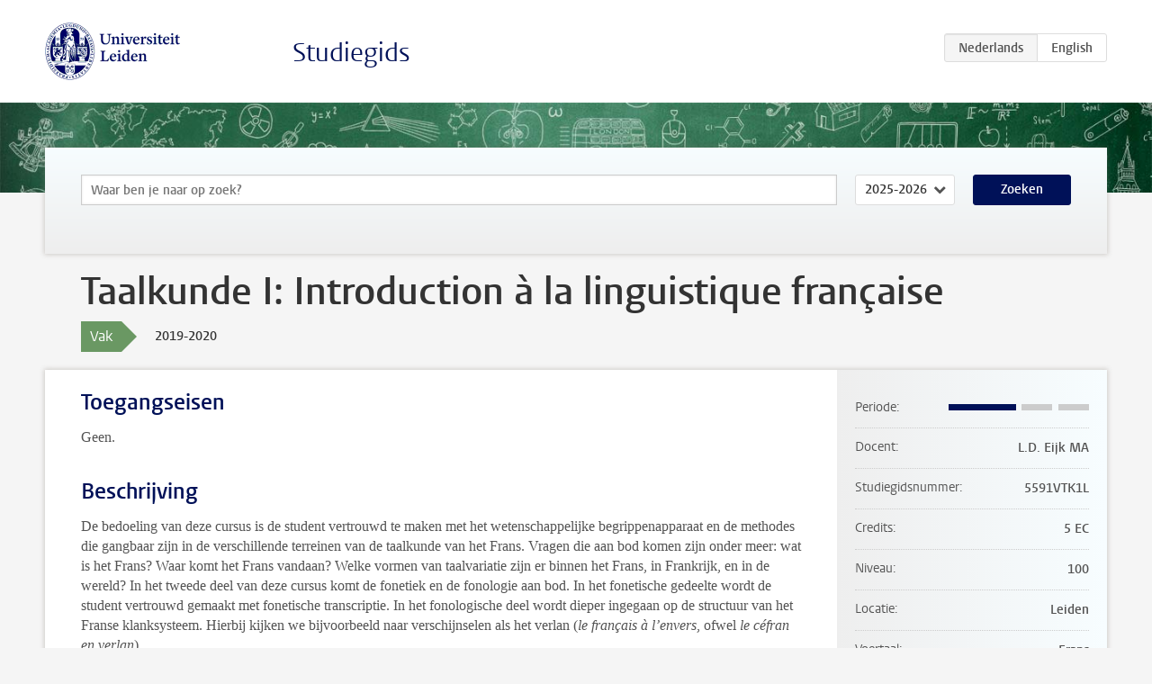

--- FILE ---
content_type: text/html; charset=UTF-8
request_url: https://www.studiegids.universiteitleiden.nl/courses/94847/taalkunde-i-introduction-a-la-linguistique-francaise
body_size: 3864
content:
<!DOCTYPE html>
<html lang="nl">
<head>
    <meta charset="utf-8">
    <meta name="viewport" content="width=device-width, initial-scale=1, maximum-scale=1">
    <meta http-equiv="X-UA-Compatible" content="IE=edge" />
    <title>Taalkunde I: Introduction à la linguistique française, 2019-2020 - Studiegids - Universiteit Leiden</title>

    <!-- icons -->
    <link rel="shortcut icon" href="https://www.universiteitleiden.nl/design-1.0/assets/icons/favicon.ico" />
    <link rel="icon" type="image/png" sizes="32x32" href="https://www.universiteitleiden.nl/design-1.0/assets/icons/icon-32px.png" />
    <link rel="icon" type="image/png" sizes="96x96" href="https://www.universiteitleiden.nl/design-1.0/assets/icons/icon-96px.png" />
    <link rel="icon" type="image/png" sizes="195x195" href="https://www.universiteitleiden.nl/design-1.0/assets/icons/icon-195px.png" />

    <link rel="apple-touch-icon" href="https://www.universiteitleiden.nl/design-1.0/assets/icons/icon-120px.png" /> <!-- iPhone retina -->
    <link rel="apple-touch-icon" sizes="180x180" href="https://www.universiteitleiden.nl/design-1.0/assets/icons/icon-180px.png" /> <!-- iPhone 6 plus -->
    <link rel="apple-touch-icon" sizes="152x152" href="https://www.universiteitleiden.nl/design-1.0/assets/icons/icon-152px.png" /> <!-- iPad retina -->
    <link rel="apple-touch-icon" sizes="167x167" href="https://www.universiteitleiden.nl/design-1.0/assets/icons/icon-167px.png" /> <!-- iPad pro -->

    <link rel="stylesheet" href="https://www.universiteitleiden.nl/design-1.0/css/ul2common/screen.css">
    <link rel="stylesheet" href="/css/screen.css" />
</head>
<body class="prospectus course">
<script> document.body.className += ' js'; </script>


<div class="header-container">
    <header class="wrapper clearfix">
        <p class="logo">
            <a href="https://www.studiegids.universiteitleiden.nl">
                <img width="151" height="64" src="https://www.universiteitleiden.nl/design-1.0/assets/images/zegel.png" alt="Universiteit Leiden"/>
            </a>
        </p>
        <p class="site-name"><a href="https://www.studiegids.universiteitleiden.nl">Studiegids</a></p>
        <div class="language-btn-group">
                        <span class="btn active">
                <abbr title="Nederlands">nl</abbr>
            </span>
                                <a href="https://www.studiegids.universiteitleiden.nl/en/courses/94847/taalkunde-i-introduction-a-la-linguistique-francaise" class="btn">
                <abbr title="English">en</abbr>
            </a>
            </div>    </header>
</div>

<div class="hero" data-bgset="/img/hero-435w.jpg 435w, /img/hero-786w.jpg 786w, /img/hero-1440w.jpg 1440w, /img/hero-2200w.jpg 2200w"></div>


    <div class="search-container">
    <form action="https://www.studiegids.universiteitleiden.nl/search" class="search-form wrapper">
        <input type="hidden" name="for" value="courses" />
        <div class="search">
            <!-- <label class="select">
    <span>Zoek naar</span>
    <select name="for">
                    <option value="courses">Vakken</option>
                    <option value="programmes">Opleidingen</option>
            </select>
</label> -->
            <label class="keywords no-label">
    <span>Keywords</span>
    <input type="search" name="q" value="" placeholder="Waar ben je naar op zoek?" autofocus autocomplete="off"/>
</label>            <label class="select no-label">
    <span>Academic year</span>
    <select name="edition">
                    <option>2026-2027</option>
                    <option selected>2025-2026</option>
                    <option>2024-2025</option>
                    <option>2023-2024</option>
                    <option>2022-2023</option>
                    <option>2021-2022</option>
                    <option>2020-2021</option>
                    <option>2019-2020</option>
                    <option>2018-2019</option>
                    <option>2017-2018</option>
                    <option>2016-2017</option>
                    <option>2015-2016</option>
                    <option>2014-2015</option>
                    <option>2013-2014</option>
                    <option>2012-2013</option>
                    <option>2011-2012</option>
                    <option>2010-2011</option>
            </select>
</label>            <button type="submit">Zoeken</button>        </div>
    </form>
</div>



    <div class="main-container">
        <div class="wrapper summary">
            <article class="content">
                <h1>Taalkunde I: Introduction à la linguistique française</h1>
                <div class="meta">
                    <div class="entity">
                        <span><b>Vak</b></span>
                    </div>
                    <div class="edition">
                        <span>2019-2020</span>
                    </div>
                                    </div>
            </article>
        </div>
        <div class="wrapper main clearfix">

            <article class="content">
                <h2>Toegangseisen</h2>

<p>Geen.</p>


<h2>Beschrijving</h2>

<p>De bedoeling van deze cursus is de student vertrouwd te maken met het wetenschappelijke begrippenapparaat en de methodes die gangbaar zijn in de verschillende terreinen van de taalkunde van het Frans. Vragen die aan bod komen zijn onder meer: wat is het Frans? Waar komt het Frans vandaan? Welke vormen van taalvariatie zijn er binnen het Frans, in Frankrijk, en in de wereld?
 In het tweede deel van deze cursus komt de fonetiek en de fonologie aan bod. In het fonetische gedeelte wordt de student vertrouwd gemaakt met fonetische transcriptie. In het fonologische deel wordt dieper ingegaan op de structuur van het Franse klanksysteem. Hierbij kijken we bijvoorbeeld naar verschijnselen als het verlan (<em>le français à l’envers</em>, ofwel <em>le céfran en verlan</em>).</p>

<p>Dit college vormt de basis voor de meer specifiek gerichte colleges Franse taalkunde van het BA vervolgprogramma.</p>


<h2>Leerdoelen</h2>

<p>Studenten vertrouwd maken met:</p>

<p>begrippen, methodes en wijze van argumenteren binnen de taalkunde;</p>

<ul>
<li><p>de factoren die de ontwikkeling en de verspreiding van de Franse taal beïnvloed hebben;</p></li>
<li><p>de basisbegrippen van de fonetiek en met fonetische transcriptie;</p></li>
<li><p>de basisbegrippen van de fonologie van het Frans</p></li>
</ul>


<h2>Rooster</h2>

<p><a href="https://www.student.universiteitleiden.nl/studie-en-studeren/studie/onderwijsinformatie/roosters/geesteswetenschappen/franse-taal-en-cultuur-ba?cf=geesteswetenschappen&amp;cd=franse-taal-en-cultuur-ba#tab-3">Collegerooster</a></p>


<h2>Onderwijsvorm</h2>

<p>Het eerste deel van het college is een hoorcollege.</p>

<p>Het tweede deel van het college is een hoor-werkcollege. Elke week bereiden de studenten een hoofdstuk voor. De lezing van het hoofdstuk, en de vragen en oefeningen van dat hoofdstuk worden door de studenten in groepjes voorbereid vóór het eigenlijke college. Tijdens het college beantwoordt de docent bijkomende vragen van de studenten, en worden de vragen en oefeningen gezamenlijk gepresenteerd en gecorrigeerd. Een afsluitende toepassing wordt tijdens de colleges gemaakt.</p>


<h2>Studielast</h2>

<ul>
<li><p>Totale studielast: 140 uur</p></li>
<li><p>Colleges: 26 uur</p></li>
<li><p>Zelfstudie: 110 uur</p></li>
<li><p>Toetsing: 4 uur</p></li>
</ul>


<h2>Toetsing</h2>

<p><a href="https://www.student.universiteitleiden.nl/studie-en-studeren/studie/onderwijsinformatie/roosters/geesteswetenschappen/franse-taal-en-cultuur-ba?cf=geesteswetenschappen&amp;cd=franse-taal-en-cultuur-ba#tab-3">Tentamenrooster</a></p>

<h3>Toetsing</h3>

<p>Het eindcijfer wordt op de volgende manier berekend:
 10% schriftelijke opdrachten
 25% deeltoets introductie Franse taalkunde
 65% tentamen fonetiek en fonologie</p>

<h3>Weging</h3>

<p>De student is geslaagd als het eindcijfer een 5,5 of hoger is EN het cijfer voor het tentamen niet lager is dan een 5. Mocht uit de bovenstaande berekening een cijfer komen dat hoger is dan een 5,5 maar niet aan de tweede eis worden voldaan, dan wordt het eindcijfer een 5.</p>

<h3>Herkansing:</h3>

<p>Schriftelijk tentamen (65% tentamen fonetiek en fonologie, 25% deeltoets introductie Franse taalkunde). Bij een onvoldoende voor de schriftelijke opdrachten kan een extra opdracht worden ingeleverd (maximum cijfer: 6).</p>

<h3>Nabespreking tentamen</h3>

<p>Uiterlijk bij het bekendmaken van de uitslag van het tentamen wordt aangegeven op welke wijze en op welk tijdstip de nabespreking van het tentamen plaatsvindt.<br>
Er wordt in ieder geval een nabespreking georganiseerd indien een student hiertoe verzoekt binnen 30 dagen na bekendmaking van de uitslag.</p>


<h2>Literatuur</h2>

<ul>
<li><p>Marina Yaguello, <em>Catalogue des idées reçues sur la langue</em>. Seuil, Points Paris</p></li>
<li><p>Syllabus: <em>Introduction à la linguistique française</em> (via Blackboard)</p></li>
<li><p>Syllabus: <em>Introduction à la phonétique française</em> (via Blackboard)</p></li>
<li><p>Syllabus: <em>Introduction à la phonologie française</em> (via Blackboard)
(https://www.student.universiteitleiden.nl/studie-en-studeren/studie/onderwijsinformatie/boeken-en-ander-studiemateriaal/geesteswetenschappen/franse-taal-en-cultuur-ba?cf=geesteswetenschappen&amp;cd=franse-taal-en-cultuur-ba#tab-2)</p></li>
</ul>


<h2>Aanmelden</h2>

<p>Inschrijven via <a href="https://usis.leidenuniv.nl:8011/psp/S4PRD/?cmd=login&amp;languageCd=DUT">uSis</a> is verplicht.</p>


<h2>Aanmelding voor A la carte en contractonderwijs</h2>

<p>Informatie voor belangstellenden die deze cursus in het kader van <a href="https://www.universiteitleiden.nl/onderwijs/overig-onderwijs/contract-en-aanschuifonderwijs/contractonderwijs">Contractonderwijs</a> willen volgen (met tentamen), oa. over kosten, inschrijving en voorwaarden.</p>

<p>Dit college is niet beschikbaar voor A la carte onderwijs.</p>


<h2>Blackboard</h2>

<p><a href="https://blackboard.leidenuniv.nl/">Blackboard</a></p>


<h2>Contact</h2>

<p>L.D. Eijk MA</p>

            </article>

            <aside>
                <dl>
                    <dt>Periode</dt>
                    <dd class="has-block-lines"><div class="block-lines"><span class="block block-1 block-on"></span><span class="block block-2 block-on"></span><span class="block block-3 block-off"></span><span class="block block-4 block-off"></span></div></dd>
                                            <dt>Docent</dt>
                                                    <dd>L.D. Eijk MA</dd>
                                                                                    <dt>Studiegidsnummer</dt>
                    <dd>5591VTK1L</dd>
                                                            <dt>Credits</dt>
                    <dd>5 EC</dd>
                                                            <dt>Niveau</dt>
                    <dd>100</dd>
                                                            <dt>Locatie</dt>
                    <dd>Leiden</dd>
                                                            <dt>Voertaal</dt>
                    <dd>Frans</dd>
                                                            <dt>Faculteit</dt>
                    <dd>Geesteswetenschappen</dd>
                                                            <dt>Brightspace</dt>
                    <dd>Ja</dd>
                                    </dl>

                                    <h2>Maakt deel uit van</h2>
                    <ul class="link-list">
                                                    <li>
                                <a href="https://www.studiegids.universiteitleiden.nl/studies/7639/franse-taal-en-cultuur">
                                    <strong>Franse taal en cultuur</strong>
                                    <span class="meta">Bachelor</span>
                                </a>
                            </li>
                                                    <li>
                                <a href="https://www.studiegids.universiteitleiden.nl/studies/7641/franse-taal-en-cultuur-deeltijd">
                                    <strong>Franse taal en cultuur (deeltijd)</strong>
                                    <span class="meta">Bachelor (Deeltijd)</span>
                                </a>
                            </li>
                                                    <li>
                                <a href="https://www.studiegids.universiteitleiden.nl/studies/7725/ma-literary-studies-pre-master-french-literature-and-culture">
                                    <strong>MA literary studies: Pre-master French Literature and Culture</strong>
                                    <span class="meta">Pre-Master</span>
                                </a>
                            </li>
                                                    <li>
                                <a href="https://www.studiegids.universiteitleiden.nl/studies/7465/tweedetaalverwerving">
                                    <strong>Tweedetaalverwerving</strong>
                                    <span class="meta">Minor</span>
                                </a>
                            </li>
                                            </ul>
                
                
                                <h2>Beschikbaar als</h2>
                <dl>
                                            <dt>A-la-Carte en Aanschuifonderwijs</dt>
                        <dd>Nee</dd>
                                            <dt>Avondonderwijs</dt>
                        <dd>Nee</dd>
                                            <dt>Contractonderwijs</dt>
                        <dd>Ja</dd>
                                            <dt>Exchange / Study Abroad</dt>
                        <dd>Ja</dd>
                                            <dt>Honours Class</dt>
                        <dd>Nee</dd>
                                            <dt>Keuzevak</dt>
                        <dd>Ja</dd>
                                    </dl>
                
                                    <h2>Studielast (30u)</h2>
                    <dl>
                                                    <dt class="depth-0">Colleges</dt>
                            <dd class="depth-0">
                                                                    26u
                                                            </dd>
                                                    <dt class="depth-1">Hoorcollege</dt>
                            <dd class="depth-1">
                                                                    ?
                                                            </dd>
                                                    <dt class="depth-1">Werkcollege</dt>
                            <dd class="depth-1">
                                                                    ?
                                                            </dd>
                                                    <dt class="depth-0">Practica</dt>
                            <dd class="depth-0">
                                                                    0u
                                                            </dd>
                                                    <dt class="depth-0">Studiebegeleiding</dt>
                            <dd class="depth-0">
                                                                    0u
                                                            </dd>
                                                    <dt class="depth-0">Toetsing</dt>
                            <dd class="depth-0">
                                                                    4u
                                                            </dd>
                                                    <dt class="depth-1">Paper</dt>
                            <dd class="depth-1">
                                                                    ?
                                                            </dd>
                                                    <dt class="depth-1">(Schriftelijk) Tentamen</dt>
                            <dd class="depth-1">
                                                                    ?
                                                            </dd>
                                                    <dt class="depth-1">Overige toetsvormen</dt>
                            <dd class="depth-1">
                                                                    ?
                                                            </dd>
                                                    <dt class="depth-0">Zelfstudie</dt>
                            <dd class="depth-0">
                                                                    0u
                                                            </dd>
                                                    <dt class="depth-0">Overig</dt>
                            <dd class="depth-0">
                                                                    0u
                                                            </dd>
                                            </dl>
                            </aside>

        </div>
    </div>


<div class="footer-container">
    <footer class="wrapper">
        <p><a href="https://www.student.universiteitleiden.nl/">Studentenwebsite</a> — <a href="https://www.organisatiegids.universiteitleiden.nl/reglementen/algemeen/privacyverklaringen">Privacy</a> — <a href="/contact">Contact</a></p>

    </footer>
</div>

<script async defer src="/js/ul2.js" data-main="/js/ul2common/main.js"></script>
<script async defer src="/js/prospectus.js"></script>

    <script async src="https://www.googletagmanager.com/gtag/js?id=UA-874564-27"></script>
    <script>
        window.dataLayer = window.dataLayer || [];
        function gtag(){dataLayer.push(arguments);}
        gtag('js', new Date());
        gtag('config', 'UA-874564-27', {'anonymize_ip':true});
    </script>

</body>
</html>
